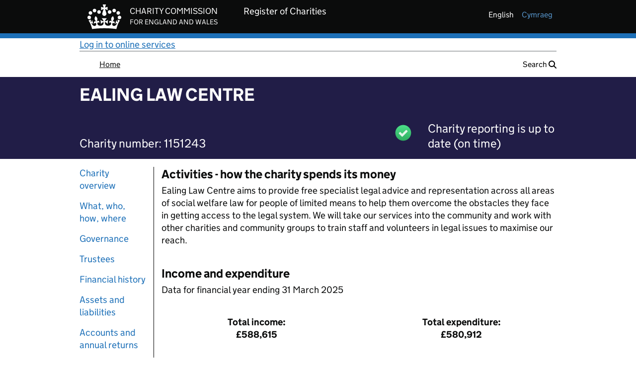

--- FILE ---
content_type: text/javascript
request_url: https://register-of-charities.charitycommission.gov.uk/o/ccew-portal-govuk-theme/js/main.js?browserId=chrome&minifierType=js&languageId=en_GB&t=1768505764000
body_size: 906
content:
/*1768505764000*/
$.getScript('/o/uk.gov.ccew.portal.govuk.theme.contributor/js/govuk-frontend-3.14.0.min.js', function () {
	$(document).ready(function () {
		document.body.className = ((document.body.className) ? document.body.className + ' js-enabled' : 'js-enabled');
		window.GOVUKFrontend.initAll();
	});
});

$( document ).ready(function() {
	$("#p_p_id_com_placecube_cookieconsent_web_portlet_CookieConsentPortlet_ .btn-primary").addClass('govuk-button');
	$("#p_p_id_com_placecube_cookieconsent_web_portlet_CookieConsentPortlet_ .cookie-consent-updated-banner a").addClass('govuk-link');
	$("#p_p_id_com_placecube_cookieconsent_web_portlet_CookieConsentPortlet_ .cookie-consent-main").appendTo('#cookie-consent-banner');
});

Liferay.on('allPortletsReady', function () {
	$('.personal-menu-dropdown').click(function(){
		var node = document.querySelector('.dropdown-menu.dropdown-menu-personal-menu li a[href*="NotificationsPortlet"]');
		if (node) {
			node.parentElement.style.display = "block";
		}
	})
});